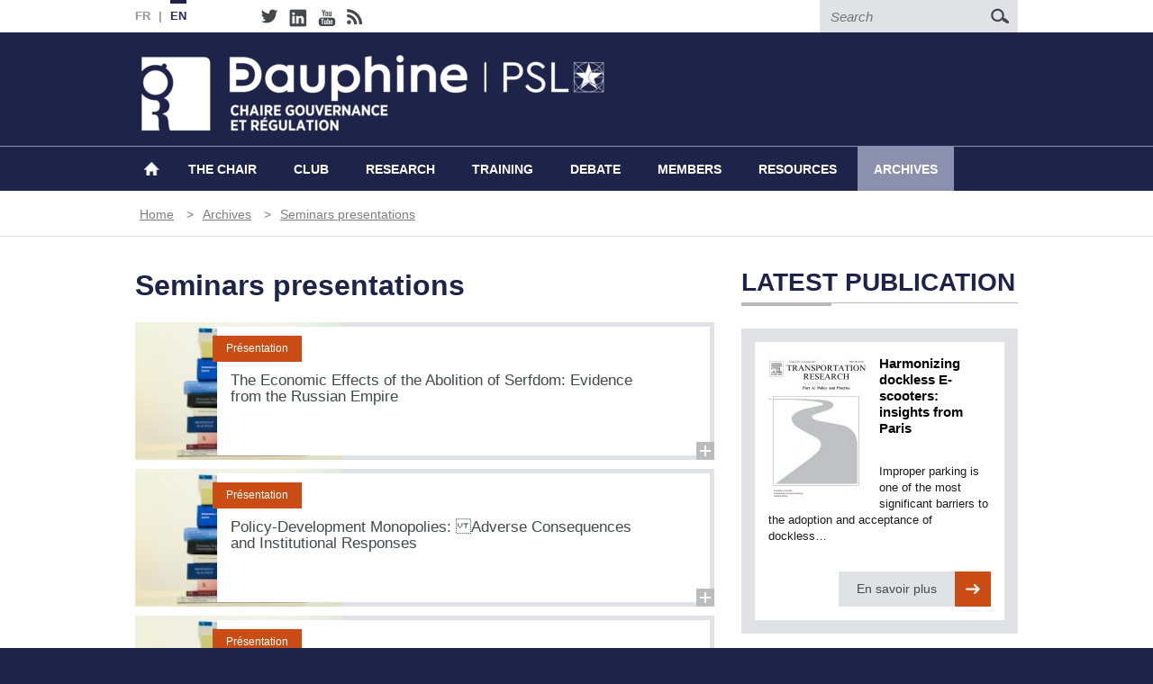

--- FILE ---
content_type: text/html; charset=UTF-8
request_url: https://chairgovreg.fondation-dauphine.fr/en/recherche/presentations
body_size: 7879
content:
<!DOCTYPE html>
<html lang="en" dir="ltr" prefix="content: http://purl.org/rss/1.0/modules/content/  dc: http://purl.org/dc/terms/  foaf: http://xmlns.com/foaf/0.1/  og: http://ogp.me/ns#  rdfs: http://www.w3.org/2000/01/rdf-schema#  schema: http://schema.org/  sioc: http://rdfs.org/sioc/ns#  sioct: http://rdfs.org/sioc/types#  skos: http://www.w3.org/2004/02/skos/core#  xsd: http://www.w3.org/2001/XMLSchema# ">
  <head>
    <meta charset="utf-8" />
<script>(function(i,s,o,g,r,a,m){i["GoogleAnalyticsObject"]=r;i[r]=i[r]||function(){(i[r].q=i[r].q||[]).push(arguments)},i[r].l=1*new Date();a=s.createElement(o),m=s.getElementsByTagName(o)[0];a.async=1;a.src=g;m.parentNode.insertBefore(a,m)})(window,document,"script","https://www.google-analytics.com/analytics.js","ga");ga("create", "UA-71044344-1", {"cookieDomain":"auto"});ga("set", "anonymizeIp", true);ga("send", "pageview");</script>
<meta name="Generator" content="Drupal 8 (https://www.drupal.org)" />
<meta name="MobileOptimized" content="width" />
<meta name="HandheldFriendly" content="true" />
<meta name="viewport" content="width=device-width, initial-scale=1.0" />
<link rel="shortcut icon" href="/themes/chaire/images/favicon.ico" type="image/vnd.microsoft.icon" />

    <title>Seminars presentations | Drupal</title>
    <link rel="stylesheet" media="all" href="/sites/chairgovreg.fondation-dauphine.fr/files/css/css_4IynYhHuPu2Et4aSs_FlkIHqaf2Jet-NnNr6vuB2GZ0.css" />
<link rel="stylesheet" media="all" href="/sites/chairgovreg.fondation-dauphine.fr/files/css/css_Jt2PoMwheKmm4PLIfZ-Eg3XEDS0BVH2LuycJOJcrCuM.css" />

    
<!--[if lte IE 8]>
<script src="/sites/chairgovreg.fondation-dauphine.fr/files/js/js_VtafjXmRvoUgAzqzYTA3Wrjkx9wcWhjP0G4ZnnqRamA.js"></script>
<![endif]-->


    <!-- HTML5 shim and Respond.js for IE8 support of HTML5 elements and media queries -->
    <!-- WARNING: Respond.js doesn't work if you view the page via file:// -->
    <!--[if lt IE 9]>
      <script src="https://oss.maxcdn.com/html5shiv/3.7.2/html5shiv.min.js"></script>
      <script src="https://oss.maxcdn.com/respond/1.4.2/respond.min.js"></script>
    <![endif]-->
  </head>
  <body class="layout-one-sidebar layout-sidebar-second path-recherche">
    <a href="#main-content" class="visually-hidden focusable skip-link">
      Skip to main content
    </a>
    
      <div class="dialog-off-canvas-main-canvas" data-off-canvas-main-canvas>
    <div class="mp-pusher" id="mp-pusher">
  <div id="mp-menu" class="mp-menu">
    
        				<div class="mp-level">
      <ul>
      	<li class="mp-back close-menu" onClick="window.location.reload()">Close <span>x</span></li>
        <li><h2>Chaire Gouvernance &amp; Regulation</h2></li>
                    <li>
              <a href="/en" data-drupal-link-system-path="&lt;front&gt;">Home</a>
                  </li>
                <li>
              <a href="/en/la-chaire-gouvernance-et-regulation" data-drupal-link-system-path="node/1">The Chair</a>
                                                        <div class="mp-level">
                                <a class="mp-back" href="#">&lt; back</a>
                                <h2>Chaire</h2>
      <ul>
                    <li>
              <a href="/en/la-chaire-gouvernance-et-regulation" data-drupal-link-system-path="node/1">About</a>
                  </li>
                <li>
              <a href="/en/la-chaire-gouvernance-et-regulation/gouvernance" data-drupal-link-system-path="node/18">Governance</a>
                  </li>
                <li>
              <a href="/en/la-chaire-gouvernance-et-regulation/piste-de-travail" data-drupal-link-system-path="node/73">Topics</a>
                  </li>
                <li>
              <a href="/en/partenaires" data-drupal-link-system-path="node/11">Members</a>
                  </li>
                <li>
              <a href="/en/la-chaire-gouvernance-et-regulation/alumni" data-drupal-link-system-path="node/1312">Alumni</a>
                  </li>
                <li>
              <a href="/en/la-chaire-gouvernance-et-regulation/nous-soutenir" data-drupal-link-system-path="node/1282">Support us</a>
                  </li>
        </ul>
                            </div><!--mp-level ends-->
  
            </li>
                <li>
              <a href="/en/club" data-drupal-link-system-path="node/5">Club</a>
                                                        <div class="mp-level">
                                <a class="mp-back" href="#">&lt; back</a>
                                <h2>Chaire</h2>
      <ul>
                    <li>
              <a href="/en/club" data-drupal-link-system-path="node/5">About</a>
                  </li>
                <li>
              <a href="/en/club/gouvernance" data-drupal-link-system-path="node/19">Governance</a>
                  </li>
                <li>
              <a href="/en/la-chaire-gouvernance-et-regulation/piste-de-travail" data-drupal-link-system-path="node/73">Topics</a>
                  </li>
                <li>
              <a href="/en/node/1501#club" data-drupal-link-system-path="node/1501">Members</a>
                  </li>
        </ul>
                            </div><!--mp-level ends-->
  
            </li>
                <li>
              <a href="/en/recherche" data-drupal-link-system-path="node/91">Research</a>
                                                        <div class="mp-level">
                                <a class="mp-back" href="#">&lt; back</a>
                                <h2>Chaire</h2>
      <ul>
                    <li>
              <a href="/en/recherche" data-drupal-link-system-path="node/91">About</a>
                  </li>
                <li>
              <a href="/en/recherche/equipe" data-drupal-link-system-path="node/41">Research team</a>
                  </li>
                <li>
              <a href="/en/recherche/membres-academiques" data-drupal-link-system-path="node/3">Academic members</a>
                  </li>
                <li>
              <a href="/en/recherche/evenements" data-drupal-link-system-path="recherche/evenements">Academic events</a>
                  </li>
                <li>
              <a href="/en/recherche/workshops" data-drupal-link-system-path="node/1834">Workshops</a>
                  </li>
                <li>
              <a href="/en/recherche/projets" data-drupal-link-system-path="node/8">Research projects</a>
                  </li>
                <li>
              <a href="/en/recherche/publications" data-drupal-link-system-path="recherche/publications">Publications</a>
                  </li>
                <li>
              <a href="/en/recherche/theses" data-drupal-link-system-path="recherche/theses">Defended theses</a>
                  </li>
                <li>
              <a href="/en/recherche/govregpedia" data-drupal-link-system-path="node/1919">GovReg Pedia</a>
                  </li>
        </ul>
                            </div><!--mp-level ends-->
  
            </li>
                <li>
              <a href="/en/formation" data-drupal-link-system-path="node/92">Training</a>
                                                        <div class="mp-level">
                                <a class="mp-back" href="#">&lt; back</a>
                                <h2>Chaire</h2>
      <ul>
                    <li>
              <a href="/en/formation" data-drupal-link-system-path="node/92">About</a>
                  </li>
                <li>
              <a href="/en/formation/initial-training" data-drupal-link-system-path="node/26">Initial training</a>
                  </li>
                <li>
              <a href="/en/formation/doctoral" data-drupal-link-system-path="node/28">Doctoral/Post-doctoral training</a>
                  </li>
                <li>
              <a href="/en/formation/learn-ioe-institutional-organizational-economics" data-drupal-link-system-path="node/994">Educational platform</a>
                  </li>
                <li>
              <a href="/en/formation/executive" data-drupal-link-system-path="node/1515">Executive training project</a>
                  </li>
        </ul>
                            </div><!--mp-level ends-->
  
            </li>
                <li>
              <a href="/en/debate" data-drupal-link-system-path="node/93">Debate</a>
                                                        <div class="mp-level">
                                <a class="mp-back" href="#">&lt; back</a>
                                <h2>Chaire</h2>
      <ul>
                    <li>
              <a href="/en/debate" data-drupal-link-system-path="node/93">About</a>
                  </li>
                <li>
              <a href="/en/debat/evenements" data-drupal-link-system-path="debat/evenements">Conferences &amp; debates</a>
                  </li>
                <li>
              <a href="/en/debat/syntheses" data-drupal-link-system-path="debat/syntheses">Conference reports</a>
                  </li>
                <li>
              <a href="/en/debat/notes" data-drupal-link-system-path="debat/notes">GovReg Notes</a>
                  </li>
                <li>
              <a href="/en/debat/govreg-briefs" data-drupal-link-system-path="debat/govreg-briefs">GovReg Briefs</a>
                  </li>
                <li>
              <a href="/en/resources/videos" data-drupal-link-system-path="resources/videos">Debate videos</a>
                  </li>
        </ul>
                            </div><!--mp-level ends-->
  
            </li>
                <li>
              <a href="/en/partenaires" data-drupal-link-system-path="node/11">Members</a>
                                                        <div class="mp-level">
                                <a class="mp-back" href="#">&lt; back</a>
                                <h2>Chaire</h2>
      <ul>
                    <li>
              <a href="/en/partenaires" data-drupal-link-system-path="node/11">Chair and Club</a>
                  </li>
                <li>
              <a href="/en/partenaires/reseaux" data-drupal-link-system-path="node/12">Our network</a>
                  </li>
                <li>
              <a href="/en/node/1284" data-drupal-link-system-path="node/1284">Digital Governance Challenge</a>
                  </li>
        </ul>
                            </div><!--mp-level ends-->
  
            </li>
                <li>
              <a href="/en/resources/videos" data-drupal-link-system-path="resources/videos">Resources</a>
                                                        <div class="mp-level">
                                <a class="mp-back" href="#">&lt; back</a>
                                <h2>Chaire</h2>
      <ul>
                    <li>
              <a href="/en/resources/videos" data-drupal-link-system-path="resources/videos">Videos</a>
                  </li>
                <li>
              <a href="/en/resources/presse" data-drupal-link-system-path="node/187">In the media</a>
                  </li>
        </ul>
                            </div><!--mp-level ends-->
  
            </li>
                <li>
              <a href="/en/archives" data-drupal-link-system-path="node/1514">Archives</a>
                                                        <div class="mp-level">
                                <a class="mp-back" href="#">&lt; back</a>
                                <h2>Chaire</h2>
      <ul>
                    <li>
              <a href="/en/archives" data-drupal-link-system-path="node/1514">Archives</a>
                  </li>
                <li>
              <a href="/en/newsletter" data-drupal-link-system-path="node/1320">Newsletters</a>
                  </li>
                <li>
              <a href="/en/node/27" data-drupal-link-system-path="node/27">Executive education</a>
                  </li>
                <li>
              <a href="/en/recherche/presentations" data-drupal-link-system-path="recherche/presentations" class="is-active">Seminars presentations</a>
                  </li>
                <li>
              <a href="/en/debat/presentations" data-drupal-link-system-path="debat/presentations">Debates presentations</a>
                  </li>
                <li>
              <a href="/en/node/1553" data-drupal-link-system-path="node/1553">Activity reports</a>
                  </li>
                <li>
              <a href="/en/node/1520" data-drupal-link-system-path="node/1520">Videos</a>
                  </li>
        </ul>
                            </div><!--mp-level ends-->
  
            </li>
        </ul>
                            </div><!--mp-level ends-->
  


  </div><!--mp-menu ends-->
  <section class="toparea">
  	<div class="container-fluid clearfix">
              <div class="lang">
          <ul class="links"><li hreflang="fr" data-drupal-link-system-path="recherche/presentations" class="fr"><a href="/fr/recherche/presentations" class="language-link" hreflang="fr" data-drupal-link-system-path="recherche/presentations">FR</a></li><li hreflang="en" data-drupal-link-system-path="recherche/presentations" class="en is-active"><a href="/en/recherche/presentations" class="language-link active is-active" hreflang="en" data-drupal-link-system-path="recherche/presentations">EN</a></li></ul>


        </div>
                    <div class="social">
          <div id="block-sociallinks" class="block block-block-content block-block-content73b0ff46-3f7a-470e-b800-0cd1b1c1541e">
  
    
      <div class="content">
      
            <div class="field field--name-body field--type-text-with-summary field--label-hidden field__item"><ul>
	<li><a href="https://twitter.com/Chaire_GovReg"><img alt="Follow us" data-entity-type="" data-entity-uuid="" src="/themes/chaire/images/twitter.jpg" /></a></li>
	<li><a href="https://www.linkedin.com/showcase/11246216/"><img alt="Follow us" data-entity-type="" data-entity-uuid="" src="/themes/chaire/images/linkedin.jpg" /></a></li>
	<li><a href="https://www.youtube.com/channel/UCTHQJV6v1sgXf1PIMG6V8rA"><img alt="Follow us" data-entity-type="" data-entity-uuid="" src="/themes/chaire/images/youtube.jpg" /></a></li>
	<li><a href="/rss.xml"><img alt="Follow us" data-entity-type="" data-entity-uuid="" src="/themes/chaire/images/rss.jpg" /></a></li>
</ul>
</div>
      
    </div>
  </div>


        </div>
                    <form action="/en/search/node" method="get" id="search-block-form" accept-charset="UTF-8" class="search-form search-block-form">
  <div class="js-form-item form-item js-form-type-search form-item-keys js-form-item-keys form-no-label">
      <label for="edit-keys" class="visually-hidden">Search</label>
        <input title="Enter the terms you wish to search for." placeholder="Search" data-drupal-selector="edit-keys" type="search" id="edit-keys" name="keys" value="" size="15" maxlength="128" class="form-search" />

        </div>
<div data-drupal-selector="edit-actions" class="form-actions js-form-wrapper form-wrapper" id="edit-actions"><input class="search-form__submit button js-form-submit form-submit" data-drupal-selector="edit-submit" type="submit" id="edit-submit" value="Search" />
</div>

</form>



          </div><!--container-fluid ends-->
  </section><!--toparea ends-->
  
  <section class="header-outer">
  	<header class="container-fluid">
      	<figure><div id="block-chaire-branding" class="clearfix site-branding block block-system block-system-branding-block">
  
    
        <a href="/en" title="Home" rel="home" class="site-branding__logo">
      <img src="/sites/chairgovreg.fondation-dauphine.fr/files/chaire-gouvernance-fond-blanc-.png" alt="Home" />
    </a>
    </div>

</figure>
        <!-- <figure class="pull-right"><a href="http://www.dauphine.fr" target="_blank"><img src="/themes/chaire/images/dauphine.png" alt="Dauphine"></a></figure>-->
      </header><!--container-fluid ends-->
  </section><!--header-outer ends-->
  
  <section class="nav-outer">
  	<nav class="container-fluid clearfix">
      <div id="mobile-nav"><a href="#1" id="trigger"><img src="/themes/chaire/images/mobile-nav.png" alt="Menu"></a></div>
      
              <ul class="clearfix menu nav">
                    <li>
                        <a href="/en" data-drupal-link-system-path="&lt;front&gt;">Home</a>
                          </li>
                <li class="dropdown">
                        <a href="/en/la-chaire-gouvernance-et-regulation" data-drupal-link-system-path="node/1">The Chair</a>
                                          <ul class="dropdown-menu">
                    <li>
                        <a href="/en/la-chaire-gouvernance-et-regulation" data-drupal-link-system-path="node/1">About</a>
                          </li>
                <li>
                        <a href="/en/la-chaire-gouvernance-et-regulation/gouvernance" data-drupal-link-system-path="node/18">Governance</a>
                          </li>
                <li>
                        <a href="/en/la-chaire-gouvernance-et-regulation/piste-de-travail" data-drupal-link-system-path="node/73">Topics</a>
                          </li>
                <li>
                        <a href="/en/partenaires" data-drupal-link-system-path="node/11">Members</a>
                          </li>
                <li>
                        <a href="/en/la-chaire-gouvernance-et-regulation/alumni" data-drupal-link-system-path="node/1312">Alumni</a>
                          </li>
                <li>
                        <a href="/en/la-chaire-gouvernance-et-regulation/nous-soutenir" data-drupal-link-system-path="node/1282">Support us</a>
                          </li>
        </ul>
  
            </li>
                <li class="dropdown">
                        <a href="/en/club" data-drupal-link-system-path="node/5">Club</a>
                                          <ul class="dropdown-menu">
                    <li>
                        <a href="/en/club" data-drupal-link-system-path="node/5">About</a>
                          </li>
                <li>
                        <a href="/en/club/gouvernance" data-drupal-link-system-path="node/19">Governance</a>
                          </li>
                <li>
                        <a href="/en/la-chaire-gouvernance-et-regulation/piste-de-travail" data-drupal-link-system-path="node/73">Topics</a>
                          </li>
                <li>
                        <a href="/en/node/1501#club" data-drupal-link-system-path="node/1501">Members</a>
                          </li>
        </ul>
  
            </li>
                <li class="dropdown">
                        <a href="/en/recherche" data-drupal-link-system-path="node/91">Research</a>
                                          <ul class="dropdown-menu">
                    <li>
                        <a href="/en/recherche" data-drupal-link-system-path="node/91">About</a>
                          </li>
                <li>
                        <a href="/en/recherche/equipe" data-drupal-link-system-path="node/41">Research team</a>
                          </li>
                <li>
                        <a href="/en/recherche/membres-academiques" data-drupal-link-system-path="node/3">Academic members</a>
                          </li>
                <li>
                        <a href="/en/recherche/evenements" data-drupal-link-system-path="recherche/evenements">Academic events</a>
                          </li>
                <li>
                        <a href="/en/recherche/workshops" data-drupal-link-system-path="node/1834">Workshops</a>
                          </li>
                <li>
                        <a href="/en/recherche/projets" data-drupal-link-system-path="node/8">Research projects</a>
                          </li>
                <li>
                        <a href="/en/recherche/publications" data-drupal-link-system-path="recherche/publications">Publications</a>
                          </li>
                <li>
                        <a href="/en/recherche/theses" data-drupal-link-system-path="recherche/theses">Defended theses</a>
                          </li>
                <li>
                        <a href="/en/recherche/govregpedia" data-drupal-link-system-path="node/1919">GovReg Pedia</a>
                          </li>
        </ul>
  
            </li>
                <li class="dropdown">
                        <a href="/en/formation" data-drupal-link-system-path="node/92">Training</a>
                                          <ul class="dropdown-menu">
                    <li>
                        <a href="/en/formation" data-drupal-link-system-path="node/92">About</a>
                          </li>
                <li>
                        <a href="/en/formation/initial-training" data-drupal-link-system-path="node/26">Initial training</a>
                          </li>
                <li>
                        <a href="/en/formation/doctoral" data-drupal-link-system-path="node/28">Doctoral/Post-doctoral training</a>
                          </li>
                <li>
                        <a href="/en/formation/learn-ioe-institutional-organizational-economics" data-drupal-link-system-path="node/994">Educational platform</a>
                          </li>
                <li>
                        <a href="/en/formation/executive" data-drupal-link-system-path="node/1515">Executive training project</a>
                          </li>
        </ul>
  
            </li>
                <li class="dropdown">
                        <a href="/en/debate" data-drupal-link-system-path="node/93">Debate</a>
                                          <ul class="dropdown-menu">
                    <li>
                        <a href="/en/debate" data-drupal-link-system-path="node/93">About</a>
                          </li>
                <li>
                        <a href="/en/debat/evenements" data-drupal-link-system-path="debat/evenements">Conferences &amp; debates</a>
                          </li>
                <li>
                        <a href="/en/debat/syntheses" data-drupal-link-system-path="debat/syntheses">Conference reports</a>
                          </li>
                <li>
                        <a href="/en/debat/notes" data-drupal-link-system-path="debat/notes">GovReg Notes</a>
                          </li>
                <li>
                        <a href="/en/debat/govreg-briefs" data-drupal-link-system-path="debat/govreg-briefs">GovReg Briefs</a>
                          </li>
                <li>
                        <a href="/en/resources/videos" data-drupal-link-system-path="resources/videos">Debate videos</a>
                          </li>
        </ul>
  
            </li>
                <li class="dropdown">
                        <a href="/en/partenaires" data-drupal-link-system-path="node/11">Members</a>
                                          <ul class="dropdown-menu">
                    <li>
                        <a href="/en/partenaires" data-drupal-link-system-path="node/11">Chair and Club</a>
                          </li>
                <li>
                        <a href="/en/partenaires/reseaux" data-drupal-link-system-path="node/12">Our network</a>
                          </li>
                <li>
                        <a href="/en/node/1284" data-drupal-link-system-path="node/1284">Digital Governance Challenge</a>
                          </li>
        </ul>
  
            </li>
                <li class="dropdown">
                        <a href="/en/resources/videos" data-drupal-link-system-path="resources/videos">Resources</a>
                                          <ul class="dropdown-menu">
                    <li>
                        <a href="/en/resources/videos" data-drupal-link-system-path="resources/videos">Videos</a>
                          </li>
                <li>
                        <a href="/en/resources/presse" data-drupal-link-system-path="node/187">In the media</a>
                          </li>
        </ul>
  
            </li>
                <li class="dropdown menu-item--active-trail">
                        <a href="/en/archives" data-drupal-link-system-path="node/1514">Archives</a>
                                          <ul class="dropdown-menu">
                    <li>
                        <a href="/en/archives" data-drupal-link-system-path="node/1514">Archives</a>
                          </li>
                <li>
                        <a href="/en/newsletter" data-drupal-link-system-path="node/1320">Newsletters</a>
                          </li>
                <li>
                        <a href="/en/node/27" data-drupal-link-system-path="node/27">Executive education</a>
                          </li>
                <li>
                        <a href="/en/recherche/presentations" data-drupal-link-system-path="recherche/presentations" class="is-active">Seminars presentations</a>
                          </li>
                <li>
                        <a href="/en/debat/presentations" data-drupal-link-system-path="debat/presentations">Debates presentations</a>
                          </li>
                <li>
                        <a href="/en/node/1553" data-drupal-link-system-path="node/1553">Activity reports</a>
                          </li>
                <li>
                        <a href="/en/node/1520" data-drupal-link-system-path="node/1520">Videos</a>
                          </li>
        </ul>
  
            </li>
        </ul>
  


    </nav>
  </section><!--nav-outer ends-->
  
    <section class="breadcrumb-outer">
  	<div class="container-fluid">
      <div id="block-chaire-breadcrumbs" class="block block-system block-system-breadcrumb-block">
  
    
      <div class="content">
          <h2 class="visually-hidden">Breadcrumb</h2>
    <ul>
          <li>
                  <a href="/en">Home</a>
              </li>
          <li>
                  <a href="/en/archives">Archives</a>
              </li>
          <li>
                  <a href="/en/recherche/presentations">Seminars presentations</a>
              </li>
        </ul>

    </div>
  </div>


    </div><!--container-fluid ends-->
  </section><!--breadcrumb-outer ends-->
    
  <section class="inner-content">
          <div class="highlighted container-fluid">
      	<div class="row">
          <aside class="layout-container section clearfix" role="complementary">
            <div data-drupal-messages-fallback class="hidden"></div>


          </aside>
        </div>
      </div>
      	<div class="container-fluid">
    	<div class="row">
       	<div class="leftcol col-sm-8">
          <a id="main-content" tabindex="-1"></a>
          <div id="block-chaire-page-title" class="block block-core block-page-title-block">
  
    
      <div class="content">
      
  <h1 class="page-title">Seminars presentations</h1>


    </div>
  </div>
<div id="block-chaire-content" class="block block-system block-system-main-block">
  
    
      <div class="content">
      <div class="views-element-container"><div class="publications-view js-view-dom-id-93b0a6e336cd49beca08c515fb97a2e2c215b9a20045016ccc035eb7a6d84eed">
  
  
  

  
  
  

      <div class="views-row"><div class="lst-item">
    <img src="/sites/chairgovreg.fondation-dauphine.fr/files/styles/list_image/public/images/Image%20bloc%20recherche%20FINAL-_3.jpg?itok=d7mbUXyp" width="225" height="150" alt="Recherche" typeof="Image" />



  <div class="lst-info">
    <span class="lst-category">Présentation</span>
    <h3>The Economic Effects of the Abolition of Serfdom: Evidence from the Russian Empire</h3>
  </div>
  <a href="/en/publication/282/economic-effects-abolition-serfdom-evidence-russian-empire" title="The Economic Effects of the Abolition of Serfdom: Evidence from the Russian Empire" hreflang="en">Lire la suite...</a>
</div></div>
    <div class="views-row"><div class="lst-item">
    <img src="/sites/chairgovreg.fondation-dauphine.fr/files/styles/list_image/public/images/Image%20bloc%20recherche%20FINAL-.jpg?itok=6cP_PwN6" width="225" height="150" alt="Recherche" typeof="Image" />



  <div class="lst-info">
    <span class="lst-category">Présentation</span>
    <h3>Policy-Development Monopolies: Adverse Consequences and Institutional Responses</h3>
  </div>
  <a href="/en/publication/266/policy-development-monopolies-adverse-consequences-and-institutional-responses" title="Policy-Development Monopolies: Adverse Consequences and Institutional Responses" hreflang="en">Lire la suite...</a>
</div></div>
    <div class="views-row"><div class="lst-item">
    <img src="/sites/chairgovreg.fondation-dauphine.fr/files/styles/list_image/public/images/Image%20bloc%20recherche%20FINAL_7.JPG?itok=jCyGLF3Z" width="225" height="150" alt="Recherche" typeof="Image" />



  <div class="lst-info">
    <span class="lst-category">Présentation</span>
    <h3>Political Contestability and Contract Rigidity An Analysis of Procurement Contracts</h3>
  </div>
  <a href="/en/node/198" title="Political Contestability and Contract Rigidity An Analysis of Procurement Contracts" hreflang="en">Lire la suite...</a>
</div></div>
    <div class="views-row"><div class="lst-item">
    <img src="/sites/chairgovreg.fondation-dauphine.fr/files/styles/list_image/public/images/Image%20bloc%20recherche%20FINAL_6.JPG?itok=NT0wjp3r" width="225" height="150" alt="Recherche" typeof="Image" />



  <div class="lst-info">
    <span class="lst-category">Présentation</span>
    <h3>Fixed and mobile telephony: Substitution and Integration</h3>
  </div>
  <a href="/en/node/196" title="Fixed and mobile telephony: Substitution and Integration" hreflang="en">Lire la suite...</a>
</div></div>
    <div class="views-row"><div class="lst-item">
    <img src="/sites/chairgovreg.fondation-dauphine.fr/files/styles/list_image/public/images/Image%20bloc%20recherche%20FINAL_5.JPG?itok=ua3qa15V" width="225" height="150" alt="recherche" typeof="Image" />



  <div class="lst-info">
    <span class="lst-category">Présentation</span>
    <h3>Assessing the Implementation of the Market Stability Reserve</h3>
  </div>
  <a href="/en/node/194" title="Assessing the Implementation of the Market Stability Reserve" hreflang="en">Lire la suite...</a>
</div></div>
    <div class="views-row"><div class="lst-item">
    <img src="/sites/chairgovreg.fondation-dauphine.fr/files/styles/list_image/public/images/Image%20bloc%20recherche%20FINAL_3.JPG?itok=zUPU5zTj" width="225" height="150" alt="recherche" typeof="Image" />



  <div class="lst-info">
    <span class="lst-category">Présentation</span>
    <h3>Behavioral Regulatory Agencies</h3>
  </div>
  <a href="/en/publication/129/behavioral-regulatory-agencies" title="Behavioral Regulatory Agencies" hreflang="en">Lire la suite...</a>
</div></div>
    <div class="views-row"><div class="lst-item">
    <img src="/sites/chairgovreg.fondation-dauphine.fr/files/styles/list_image/public/images/Image%20bloc%20recherche%20FINAL_2.JPG?itok=fBXk9yqJ" width="225" height="150" alt="recherche" typeof="Image" />



  <div class="lst-info">
    <span class="lst-category">Présentation</span>
    <h3>Exclusive contracts with costly rent extraction</h3>
  </div>
  <a href="/en/publication/125/exclusive-contracts-costly-rent-extraction" title="Exclusive contracts with costly rent extraction" hreflang="en">Lire la suite...</a>
</div></div>
    <div class="views-row"><div class="lst-item">
    <img src="/sites/chairgovreg.fondation-dauphine.fr/files/styles/list_image/public/images/Image%20bloc%20recherche%20FINAL_0.JPG?itok=7lZVZ9En" width="225" height="150" alt="Recherche" typeof="Image" />



  <div class="lst-info">
    <span class="lst-category">Présentation</span>
    <h3>Legal efficiency and consistency: a comparative analysis</h3>
  </div>
  <a href="/en/publication/99/legal-efficiency-and-consistency-comparative-analysis" title="Legal efficiency and consistency: a comparative analysis" hreflang="en">Lire la suite...</a>
</div></div>

    

  
  

  
  
</div>
</div>

    </div>
  </div>


        </div><!--content_column_attributes ends-->
              
                  <aside class="col-sm-4 rightcol">
            <div class="views-element-container block block-views block-views-blockfront-blocks-block-24" id="block-views-block-front-blocks-block-24">
  
      <h4>Latest publication</h4>
    <hr />
    
      <div class="content">
      <div><div class="js-view-dom-id-fcc1445b4dc0d1c4250f8157f57d4e3fda89d282748c881479c1f8c1eb641c00">
  
  
  

  
  
  

      <div><div class="box publication-box clearfix">
    <a href="/node/1913">
        <figure>  <img src="/sites/chairgovreg.fondation-dauphine.fr/files/styles/sidebar_half_width/public/images/Transportation%20research.jpg?itok=V4jyMS0V" width="108" height="160" alt="image illustrative" typeof="Image" />


</figure>
        <div class="box-content clearfix">
            <p class="title">Harmonizing dockless E-scooters: insights from Paris</p>
            <p>Improper parking is one of the most significant barriers to the adoption and acceptance of dockless…</p>
            <span class="box-btn pull-right">En savoir plus</span>
        </div>
    </a>
</div></div>

    

  
  

  
  
</div>
</div>

    </div>
  </div>


          </aside>
              </div><!--row ends-->
    </div><!--container-fluid ends-->
  </section><!--inner-content ends-->
  
  
      <section class="bottom-area">
    	<div class="container-fluid">
      	<div class="row">
        	<div class="col-sm-4">
            <div class="views-element-container block block-views block-views-blockfront-blocks-block-13" id="block-views-block-front-blocks-communautes">
  
      <h4>Notre réseau</h4>
    <hr />
    
      <div class="content">
      <div><div class="js-view-dom-id-8ffb655459062ca49e33fd7bd9b91974199e6ba3905aa0225a003f89c76d3505">
  
  
  

  
  
  

      <div><p>Nos communautés</p>

<ul>
	<li><img alt="" data-entity-type="file" data-entity-uuid="31879874-8375-4e6d-ad82-fb1b859594d6" height="40" src="/sites/chairgovreg.fondation-dauphine.fr/files/attachments/LOGO-PSL.png" width="97" /></li>
	<li><img alt="Dauphine 300.png" data-entity-type="" data-entity-uuid="" height="39" src="/sites/chairgovreg.fondation-dauphine.fr/files/communs/Logo%20partenaires/R%C3%A9seaux/Dauphine%20300.png" width="293" /></li>
	<li><img alt="Fondation 300.png" data-entity-type="" data-entity-uuid="" height="40" src="/sites/chairgovreg.fondation-dauphine.fr/files/communs/Logo%20partenaires/R%C3%A9seaux/Fondation%20300.png" width="184" /></li>
	<li><img alt="" data-entity-type="file" data-entity-uuid="9f3004ea-2e0f-44db-a0ca-f86cd0f29989" height="50" src="/sites/chairgovreg.fondation-dauphine.fr/files/attachments/logo%20acss_sansfond_0.png" width="147" /></li>
	<li><img alt="" data-entity-type="file" data-entity-uuid="af323926-9fae-4bec-a1bd-2661eb34231c" height="37" src="/sites/chairgovreg.fondation-dauphine.fr/files/attachments/PRAIRIE.png" width="124" /></li>
</ul>

<p>Nos partenaires scientifiques réguliers</p>

<ul>
	<li><img alt="" data-entity-type="file" data-entity-uuid="88b740cd-4c68-451b-aeab-7b16a0b83bc1" height="38" src="/sites/chairgovreg.fondation-dauphine.fr/files/attachments/Florence%20School.png" width="141" /></li>
	<li><img alt="" data-entity-type="file" data-entity-uuid="b2132165-631b-495e-bb8d-89d8cefbf2ae" height="71" src="/sites/chairgovreg.fondation-dauphine.fr/files/attachments/GW%20University.png" width="71" /></li>
	<li><img alt="" data-entity-type="file" data-entity-uuid="26eaf293-db57-4d1b-8747-4fc1598ad714" height="67" src="/sites/chairgovreg.fondation-dauphine.fr/files/attachments/Chaire%20EPPP.png" width="67" /></li>
</ul>

<p>Nos réseaux scientifiques internationaux</p>

<ul>
	<li><img alt="" data-entity-type="file" data-entity-uuid="31862bbf-a352-48a1-a645-b1b6fe3a7305" height="37" src="/sites/chairgovreg.fondation-dauphine.fr/files/inline-images/ioea_logo.png" width="116" /></li>
	<li><img alt="" data-entity-type="file" data-entity-uuid="98a45698-a94a-468b-ab4f-522c1207a564" height="39" src="/sites/chairgovreg.fondation-dauphine.fr/files/attachments/SIOE.png" width="111" /></li>
</ul>

<p> </p>

<p>Organisations internationales</p>

<ul>
	<li><img alt="" data-entity-type="file" data-entity-uuid="03772956-e96b-49da-a108-646fd87d0f8a" height="38" src="/sites/chairgovreg.fondation-dauphine.fr/files/attachments/oecd_logo.png" width="124" /></li>
	<li><img alt="" data-entity-type="file" data-entity-uuid="4da5f5e9-491c-4827-8e86-bdaa6ef49ba2" height="80" src="/sites/chairgovreg.fondation-dauphine.fr/files/attachments/Commission%20Europe%CC%81enne.png" width="116" /></li>
</ul>
</div>

    

  
  

  
  
</div>
</div>

    </div>
  </div>


          </div><!--col-sm-4 ends-->
          <div class="col-sm-8">
            <div class="views-element-container block block-views block-views-blockfront-blocks-block-12" id="block-views-block-front-blocks-partenaires">
  
      <h4>Nos partenaires</h4>
    <hr />
    
      <div class="content">
      <div><div class="js-view-dom-id-c12a51cec4b4643ffd4ad78b45c4f747b99a6da9ae79e37d436650000fcc1695">
  
  
  

  
  
  

      <div><h4>Les entreprises</h4>

<ul>
	<li><img alt="ASFA_Log_CRVB_0.png" data-entity-type="" data-entity-uuid="" height="58" src="/sites/chairgovreg.fondation-dauphine.fr/files/communs/Logo%20partenaires/M%C3%A9c%C3%A8nes/ASFA_Log_CRVB_0.png" width="100" /></li>
	<li><img alt="" data-entity-type="file" data-entity-uuid="b4a01e9d-a881-4680-912a-db3bab0e90b0" height="42" src="/sites/chairgovreg.fondation-dauphine.fr/files/communs/Logo%20partenaires/M%C3%A9c%C3%A8nes/ENEDIS_logo_0.png" width="133" /></li>
	<li><img alt="logo_GROUPE_ADP_cmjn_0.png" data-entity-type="" data-entity-uuid="" height="63" src="/sites/chairgovreg.fondation-dauphine.fr/files/communs/Logo%20partenaires/M%C3%A9c%C3%A8nes/logo_GROUPE_ADP_cmjn_0.png" width="74" /></li>
	<li><img alt="RTE_logo+signD_CMJN_CS4 - Copie_0.png" data-entity-type="" data-entity-uuid="" src="/sites/chairgovreg.fondation-dauphine.fr/files/communs/Logo%20partenaires/M%C3%A9c%C3%A8nes/RTE_logo%2BsignD_CMJN_CS4%20-%20Copie_0.png" style="width:54px;height:53px;" /></li>
	<li><img alt="Le+logotype_0_0.png" data-entity-type="" data-entity-uuid="" src="/sites/chairgovreg.fondation-dauphine.fr/files/communs/Logo%20partenaires/M%C3%A9c%C3%A8nes/Le%2Blogotype_0_0.png" style="width:101px;height:53px;" /></li>
</ul>

<p> </p>

<h4>Les institutions publiques</h4>

<ul>
	<li><img alt="" data-entity-type="file" data-entity-uuid="3dc10684-e4ab-4e3c-a645-99afb0746bb7" height="56" src="/sites/chairgovreg.fondation-dauphine.fr/files/logos/IGEDD_logo.png" width="171" /></li>
	<li><img alt="logo_conseil_2009_fr_gris_0.png" data-entity-type="" data-entity-uuid="" height="63" src="/sites/chairgovreg.fondation-dauphine.fr/files/communs/Logo%20partenaires/Part.%20institutionnels/logo_conseil_2009_fr_gris_0.png" width="82" /></li>
	<li><img alt="Logo_CGE-01_0_0.png" data-entity-type="" data-entity-uuid="" src="/sites/chairgovreg.fondation-dauphine.fr/files/communs/Logo%20partenaires/Part.%20institutionnels/Logo_CGE-01_0_0.png" style="width:99px;height:55px;" /></li>
	<li><img alt="Cour des Comptes_0_0.png" data-entity-type="" data-entity-uuid="" src="/sites/chairgovreg.fondation-dauphine.fr/files/communs/Logo%20partenaires/Part.%20institutionnels/Cour%20des%20Comptes_0_0.png" style="width:144px;height:45px;" /></li>
</ul>

<p> </p>

<h4>Les experts</h4>

<ul>
	<li><img alt="" data-entity-type="file" data-entity-uuid="d915684d-b3ab-451a-84c7-8d0b5587d6ea" src="/sites/chairgovreg.fondation-dauphine.fr/files/images/logo_bona_fide.svg" width="90" /></li>
	<li><img alt="" data-entity-type="file" data-entity-uuid="d280f841-6cdf-4d80-86c0-74ff7d9791c6" height="74" src="/sites/chairgovreg.fondation-dauphine.fr/files/inline-images/HL_Logo_P382%20%288%29.png" width="74" /></li>
	<li><img alt="" data-entity-type="file" data-entity-uuid="d6cd3f22-bef8-45e9-b412-f5e709642fbf" height="39" src="/sites/chairgovreg.fondation-dauphine.fr/files/attachments/frontier_logo.png" width="110" /></li>
	<li><img alt="" data-entity-type="file" data-entity-uuid="8f1ca7cb-b7dc-4185-9475-0aed6cb39cb5" height="34" src="/sites/chairgovreg.fondation-dauphine.fr/files/attachments/LOGO.png" width="107" /></li>
</ul>

<p> </p>

<h4>Les membres du Club des régulateurs</h4>

<ul>
	<li><img alt="ACPR" data-entity-type="" data-entity-uuid="" height="70" src="/sites/chairgovreg.fondation-dauphine.fr/files/communs/Logo%20partenaires/M%C3%A9c%C3%A8nes/ACPR_0.png" width="79" /></li>
	<li><img alt="ANJ" data-entity-type="file" data-entity-uuid="d2514d71-c1d3-492a-99bd-defc1777da44" height="56" src="/sites/chairgovreg.fondation-dauphine.fr/files/images/logo_ANJ.png" width="95" /></li>
	<li><img alt="ANSSI" data-entity-type="file" data-entity-uuid="0c54396a-96a5-4259-a5c0-6c9b2d17f458" height="70" src="/sites/chairgovreg.fondation-dauphine.fr/files/logos/logo_anssi_sans_fond.png" width="145" /></li>
	<li><img alt="ARCEP new-court_2.png" data-entity-type="" data-entity-uuid="" src="/sites/chairgovreg.fondation-dauphine.fr/files/communs/Logo%20partenaires/Part.%20Club/ARCEP%20new-court_2.png" style="width:110px;height:39px;" /></li>
	<li><img alt="" data-entity-type="file" data-entity-uuid="85f914bb-ba03-481f-834c-63f2505639d4" height="51" src="/sites/chairgovreg.fondation-dauphine.fr/files/logos/logo_arcom.png" width="183" /></li>
	<li><img alt="logo_ART_cmjn.png" data-entity-type="" data-entity-uuid="" height="70" src="/sites/chairgovreg.fondation-dauphine.fr/files/communs/Logo%20partenaires/Part.%20Club/logo_ART_cmjn.png" width="180" /></li>
	<li><img alt="" data-entity-type="file" data-entity-uuid="01db8a71-b902-4feb-b9ec-5bb52efd7734" height="41" src="/sites/chairgovreg.fondation-dauphine.fr/files/inline-images/logo_cre-sansfond.png" width="205" /></li>
	<li><img alt="Logo DGAC_quadri_0.png" data-entity-type="" data-entity-uuid="" height="53" src="/sites/chairgovreg.fondation-dauphine.fr/files/communs/Logo%20partenaires/Part.%20Club/Logo%20DGAC_quadri_0.png" width="53" /></li>
</ul>

<p> </p>
</div>

    

  
  

  
  
</div>
</div>

    </div>
  </div>


          </div><!--col-sm-8 ends-->
        </div><!--row ends-->
      </div><!--container-fluid ends-->
    </section><!--bottom-area ends-->
    
      <section class="footer-outer">
      <footer class="container-fluid">
      	<div class="row">
          <div class="col-sm-3 social2">
            <div id="block-sociallinksfooter" class="block block-block-content block-block-content9d98ed36-61eb-434b-b408-8f941c7246a6">
  
    
      <div class="content">
      
            <div class="field field--name-body field--type-text-with-summary field--label-hidden field__item"><ul>
	<li><a href="https://twitter.com/Chaire_GovReg"><img alt="Follow us" data-entity-type="" data-entity-uuid="" src="/themes/chaire/images/twitter2.jpg" /></a></li>
	<li><a href="https://www.linkedin.com/showcase/11246216/"><img alt="Follow us" data-entity-type="" data-entity-uuid="" src="/themes/chaire/images/linkedin2.jpg" /></a></li>
	<li><a href="https://www.youtube.com/channel/UCTHQJV6v1sgXf1PIMG6V8rA"><img alt="Follow us" data-entity-type="" data-entity-uuid="" src="/themes/chaire/images/youtube2.jpg" /></a></li>
	<li><a href="/rss.xml"><img alt="Follow us" data-entity-type="" data-entity-uuid="" src="/themes/chaire/images/rss2.jpg" /></a></li>
</ul>
</div>
      
    </div>
  </div>


          </div><!--social2 ends-->
          <aside class="col-sm-9">
            <div id="block-footercontacts" class="block block-block-content block-block-content600ddc74-ca94-40f9-b500-0abff4b99b4b">
  
    
      <div class="content">
      
            <div class="field field--name-body field--type-text-with-summary field--label-hidden field__item"><ul>
	<li>Place du Maréchal de Lattre de Tassigny - 75775 PARIS Cedex 16<em>|</em></li>
	<li>+33 (0) 1 44 05 49 31<em>|</em></li>
	<li>Fax: +33 (0) 1 44 05 47 56</li>
</ul>
</div>
      
    </div>
  </div>
<nav role="navigation" aria-labelledby="block-chaire-footer-menu" id="block-chaire-footer">
            
  <h2 class="visually-hidden" id="block-chaire-footer-menu">Footer menu</h2>
  

        
              <ul class="clearfix menu">
                    <li class="menu-item">
        <a href="/en" data-drupal-link-system-path="&lt;front&gt;">© 2019 Fondation Paris-Dauphine</a>
              </li>
                <li class="menu-item">
        <a href="mailto:chairegovreg@dauphine.psl.eu" title="Contact">Contact</a>
              </li>
                <li class="menu-item">
        <a href="/en/node/16" data-drupal-link-system-path="node/16">Mentions légales</a>
              </li>
                <li class="menu-item">
        <a href="/en/node/17" data-drupal-link-system-path="node/17">Crédits</a>
              </li>
                <li class="menu-item">
        <a href="/en/user/login" data-drupal-link-system-path="user/login">Connexion</a>
              </li>
        </ul>
  


  </nav>


          </aside>
        </div><!--row ends-->
      </footer>
    </section><!--footer-outer ends-->
  </div><!--mp-pusher ends-->

  </div>

    
    <script type="application/json" data-drupal-selector="drupal-settings-json">{"path":{"baseUrl":"\/","scriptPath":null,"pathPrefix":"en\/","currentPath":"recherche\/presentations","currentPathIsAdmin":false,"isFront":false,"currentLanguage":"en"},"pluralDelimiter":"\u0003","suppressDeprecationErrors":true,"ajaxPageState":{"libraries":"calendar\/calendar.theme,chaire\/global-styling,core\/html5shiv,custom_chaire\/custom_chaire.css,fitvids\/fitvids,fitvids\/init,google_analytics\/google_analytics,system\/base,views\/views.module","theme":"chaire","theme_token":null},"ajaxTrustedUrl":{"\/en\/search\/node":true},"fitvids":{"selectors":".node","custom_vendors":"","ignore_selectors":""},"google_analytics":{"trackOutbound":true,"trackMailto":true,"trackDownload":true,"trackDownloadExtensions":"7z|aac|arc|arj|asf|asx|avi|bin|csv|doc(x|m)?|dot(x|m)?|exe|flv|gif|gz|gzip|hqx|jar|jpe?g|js|mp(2|3|4|e?g)|mov(ie)?|msi|msp|pdf|phps|png|ppt(x|m)?|pot(x|m)?|pps(x|m)?|ppam|sld(x|m)?|thmx|qtm?|ra(m|r)?|sea|sit|tar|tgz|torrent|txt|wav|wma|wmv|wpd|xls(x|m|b)?|xlt(x|m)|xlam|xml|z|zip"},"user":{"uid":0,"permissionsHash":"d0caf81599f29660a0b74d4b914e0058e943f867e9596df851cc7d7a03065255"}}</script>
<script src="/sites/chairgovreg.fondation-dauphine.fr/files/js/js_KTYKRAy4oNg5SVZ3S4Xky_92mZLc5-npCkbzI5K2Dwk.js"></script>

    <script>
        new mlPushMenu( document.getElementById( 'mp-menu' ), document.getElementById( 'trigger' ), {
            type : 'cover'
        });
    </script>
  </body>
</html>


--- FILE ---
content_type: text/plain
request_url: https://www.google-analytics.com/j/collect?v=1&_v=j102&aip=1&a=1247837432&t=pageview&_s=1&dl=https%3A%2F%2Fchairgovreg.fondation-dauphine.fr%2Fen%2Frecherche%2Fpresentations&ul=en-us%40posix&dt=Seminars%20presentations%20%7C%20Drupal&sr=1280x720&vp=1280x720&_u=YEBAAEABAAAAACAAI~&jid=948470129&gjid=7980773&cid=1953834593.1769012503&tid=UA-71044344-1&_gid=1107802672.1769012503&_r=1&_slc=1&z=2005482074
body_size: -456
content:
2,cG-95GS12K8TQ

--- FILE ---
content_type: image/svg+xml
request_url: https://chairgovreg.fondation-dauphine.fr/sites/chairgovreg.fondation-dauphine.fr/files/images/logo_bona_fide.svg
body_size: 2665
content:
<?xml version="1.0" encoding="utf-8"?>
<svg width="131px" height="74px" viewBox="0 0 131 74" version="1.1" xmlns:xlink="http://www.w3.org/1999/xlink" xmlns="http://www.w3.org/2000/svg">
  <desc>Created with Lunacy</desc>
  <g id="Untitled-1-copy">
    <path d="M4.98599 42.1219C1.66199 42.1219 0 39.6119 0 34.593L0 23.624C0 21.146 0.464996 19.271 1.39401 18C2.32401 16.731 3.59402 16.094 5.20602 16.094L5.57703 16.094C7.25104 16.094 8.89203 16.838 10.504 18.324L10.504 7.52896C10.504 5.85495 10.148 4.61597 9.43604 3.81097C8.72205 3.00598 7.93304 2.60196 7.06503 2.60196L6.41403 2.60196C5.54602 2.60196 4.77103 3.00595 4.09003 3.81097C3.40701 4.61597 3.06802 5.85498 3.06802 8.03699L3.06802 13.6L3.05176e-05 13.6L3.05176e-05 8.03699C3.05176e-05 5.05099 0.615021 3.17599 1.84604 1.905C3.07803 0.635986 4.52405 0 6.18604 0L7.38605 0C8.98605 0 10.4171 0.649994 11.678 1.95099C12.94 3.25299 13.571 5.112 13.571 7.52899L13.571 41.842L10.5041 41.842L10.433 39.611C8.77203 41.285 7.07904 42.121 5.35504 42.121L4.98599 42.121L4.98599 42.1219ZM6.41397 18.4189C5.54596 18.4189 4.77097 18.822 4.08997 19.6259C3.40695 20.433 3.06796 21.6729 3.06796 23.3459L3.06796 34.8719C3.06796 36.545 3.40695 37.7839 4.08997 38.5899C4.77097 39.3959 5.54596 39.799 6.41397 39.799L6.69296 39.799C7.55997 39.799 8.41296 39.3959 9.24896 38.5899C10.086 37.7839 10.504 36.5449 10.504 34.8719L10.504 22.137C10.504 20.712 10.086 19.736 9.24896 19.208C8.41296 18.683 7.62195 18.419 6.87897 18.419L6.41397 18.419L6.41397 18.4189Z" transform="translate(56.79004 19.032104)" id="Shape" fill="#010101" fill-rule="evenodd" stroke="none" />
    <path d="M0 0L70.362 0L70.362 7.155L0 7.155L0 0Z" transform="translate(3.0517578E-05 65.55005)" id="Rectangle" fill="#010101" fill-rule="evenodd" stroke="none" />
    <path d="M15.058 23.406C15.058 25.39 14.747 26.861 14.129 27.822C13.509 28.783 12.734 29.418 11.805 29.727C12.734 29.975 13.509 30.58 14.129 31.54C14.747 32.501 15.058 33.973 15.058 35.955L15.058 53.315C15.058 55.918 14.329 57.823 12.874 59.031C11.417 60.24 9.85301 60.844 8.18001 60.844L0 60.844L0 0L8.17999 0C9.853 0 11.417 0.635986 12.874 1.90601C14.329 3.177 15.058 5.26801 15.058 8.17999L15.058 23.406L15.058 23.406ZM8.55202 28.426C9.48102 28.426 10.239 28.007 10.829 27.171C11.417 26.334 11.712 25.019 11.712 23.221L11.712 8.64499C11.712 6.539 11.308 5.03598 10.504 4.13699C9.69801 3.23898 8.83002 2.789 7.90102 2.789L3.34602 2.789L3.34602 28.426L8.55202 28.426L8.55202 28.426ZM11.712 36.141C11.712 34.344 11.417 33.027 10.829 32.191C10.239 31.354 9.48102 30.936 8.55203 30.936L3.34604 30.936L3.34604 58.054L7.90103 58.054C8.83003 58.054 9.69803 57.636 10.504 56.8C11.308 55.964 11.712 54.648 11.712 52.85L11.712 36.141L11.712 36.141Z" id="Shape" fill="#010101" fill-rule="evenodd" stroke="none" />
    <path d="M6.186 41.994C4.58499 41.994 3.15301 41.359 1.89301 40.089C0.631012 38.818 0 36.943 0 34.465L0 7.53C0 5.052 0.631012 3.177 1.89301 1.90601C3.15301 0.63501 4.58499 0 6.186 0L7.38602 0C8.98602 0 10.417 0.635986 11.679 1.90601C12.94 3.177 13.572 5.052 13.572 7.53L13.572 34.465C13.572 36.944 12.94 38.819 11.679 40.089C10.417 41.36 8.98602 41.994 7.38602 41.994L6.186 41.994L6.186 41.994ZM6.50699 2.60199C5.63898 2.60199 4.84799 3.00598 4.13699 3.81C3.42398 4.617 3.06799 5.85501 3.06799 7.52899L3.06799 34.464C3.06799 36.137 3.42398 37.377 4.13699 38.182C4.84799 38.989 5.63901 39.39 6.50699 39.39L7.15799 39.39C8.02499 39.39 8.79898 38.989 9.48199 38.182C10.163 37.377 10.504 36.137 10.504 34.464L10.504 7.52899C10.504 5.85498 10.163 4.616 9.48199 3.81C8.79898 3.00601 8.02499 2.60199 7.15799 2.60199L6.50699 2.60199L6.50699 2.60199Z" transform="translate(19.983032 19.129028)" id="Shape" fill="#010101" fill-rule="evenodd" stroke="none" />
    <path d="M7.065 2.603C6.259 2.603 5.422 3.11499 4.55499 4.13699C3.68698 5.159 3.19098 6.414 3.06799 7.901L3.06799 41.716L0 41.716L0 0.278992L3.06799 0.278992L3.048 3.439C3.72501 2.38699 4.52301 1.54999 5.44699 0.929993C6.371 0.311005 7.263 0 8.125 0L8.496 0C10.095 0 11.371 0.635986 12.326 1.90601C13.28 3.177 13.758 5.052 13.758 7.53L13.758 41.716L10.69 41.716L10.69 7.53C10.69 5.85599 10.349 4.617 9.668 3.811C8.98498 3.00702 8.211 2.603 7.34399 2.603L7.065 2.603L7.065 2.603Z" transform="translate(38.759033 19.128052)" id="Shape" fill="#010101" fill-rule="evenodd" stroke="none" />
    <path d="M1.77899 57.2396L1.77899 22.0516L0 22.0516L0 19.5466L1.77899 19.5466L1.77899 7.47965C1.77899 6.24265 1.965 5.11365 2.336 4.09265C2.707 3.07166 3.26498 2.22165 4.00699 1.53964C4.74899 0.85965 5.677 0.394653 6.79099 0.147644C7.905 -0.0983582 9.172 -0.0373535 10.597 0.333649L10.597 2.83966C9.112 2.46866 7.78098 2.71567 6.60599 3.58167C5.42999 4.44867 4.84198 5.80966 4.84198 7.66568L4.84198 19.5467L10.597 19.5467L10.597 22.0517L4.84198 22.0517L4.84198 57.2397L1.77899 57.2397L1.77899 57.2396Z" transform="translate(74.78003 15.477417)" id="Shape" fill="#010101" fill-rule="evenodd" stroke="none" />
    <path d="M0 0L3.045 0L3.045 37.692L0 37.692L0 0Z" transform="translate(89.66101 35.024048)" id="Rectangle" fill="#010101" fill-rule="evenodd" stroke="none" />
    <path d="M5.298 61.892C3.686 61.892 2.401 61.256 1.44 59.985C0.477997 58.714 0 56.838 0 54.357L0 31.092C0 28.612 0.464996 26.736 1.39499 25.463C2.32599 24.193 3.59598 23.556 5.20898 23.556L5.58099 23.556C6.44901 23.556 7.31598 23.851 8.185 24.44C9.05301 25.03 9.82901 25.821 10.511 26.812L10.511 0L13.581 0L13.581 61.61L11.069 61.61L10.691 58.448C10.007 59.503 9.216 60.341 8.319 60.959C7.42099 61.58 6.53699 61.891 5.67099 61.891L5.298 61.891L5.298 61.892ZM6.41699 26.161C5.548 26.161 4.77298 26.565 4.09198 27.37C3.40897 28.178 3.06897 29.417 3.06897 31.092L3.06897 54.357C3.06897 56.031 3.40997 57.273 4.09198 58.078C4.77399 58.886 5.54797 59.287 6.41699 59.287L6.69598 59.287C7.564 59.287 8.41699 58.7761 9.254 57.752C10.091 56.73 10.51 55.38 10.51 53.7061L10.51 31.743C10.51 30.069 10.091 28.72 9.254 27.6971C8.41699 26.6731 7.565 26.162 6.69598 26.162L6.41699 26.162L6.41699 26.161Z" transform="translate(97.72803 11.109009)" id="Shape" fill="#010101" fill-rule="evenodd" stroke="none" />
    <path d="M6.22903 35.705L7.16003 35.705C8.02603 35.705 8.80103 35.303 9.48203 34.497C10.165 33.691 10.505 32.452 10.505 30.779L10.505 26.214L13.572 26.214L13.572 30.779C13.572 33.258 12.94 35.133 11.679 36.402C10.417 37.673 8.98602 38.307 7.38602 38.307L5.81702 38.307C4.40103 38.307 3.07901 37.672 1.84601 36.402C0.615021 35.132 0 33.257 0 30.779L0 7.52899C0 5.11301 0.630005 3.254 1.89301 1.952C3.15301 0.651001 4.58499 0 6.186 0L7.38602 0C8.98602 0 10.417 0.636993 11.679 1.90601C12.94 3.177 13.572 5.052 13.572 7.53L13.572 23.705L3.06802 23.705L3.06802 30.78C3.06802 32.453 3.42401 33.692 4.13702 34.498C4.84906 35.303 5.54706 35.705 6.22903 35.705M10.505 21.565L10.505 7.52899C10.505 5.85599 10.164 4.617 9.48203 3.811C8.80002 3.00601 8.02603 2.60199 7.16003 2.60199L6.50903 2.60199C5.64102 2.60199 4.85004 3.00598 4.13904 3.811C3.42603 4.617 3.07004 5.85602 3.07004 7.52899L3.07004 21.565L10.505 21.565L10.505 21.565Z" transform="translate(117.02698 34.654053)" id="Shape" fill="#010101" fill-rule="evenodd" stroke="none" />
    <path d="M2.77451 9.05164C1.81851 9.05164 1.0285 8.85965 0.542511 8.46063C0.0755005 8.07663 -0.101501 7.52563 0.0565186 6.94864C0.425507 5.60663 2.68253 3.67963 5.94751 1.92163C7.35852 1.16263 8.8295 0.570618 10.0905 0.256622C11.5445 -0.105377 12.6165 -0.0843811 13.2785 0.319611C13.7565 0.611603 14.0135 1.0856 14.0015 1.65363C13.9525 4.17062 10.6595 6.33563 7.9075 7.70862C6.1485 8.58566 4.26151 9.05164 2.77451 9.05164M1.60352 7.28366C1.78751 7.38065 2.32251 7.54166 3.38351 7.44266C4.59851 7.32864 5.95551 6.92267 7.20352 6.29965C10.4295 4.69165 12.3775 2.95465 12.4265 1.64667C12.2675 1.57468 11.7155 1.48767 10.5705 1.76068C9.41153 2.03668 8.03452 2.58667 6.69452 3.30869C3.41751 5.07266 1.8725 6.63565 1.60352 7.28366" transform="translate(18.745514 9.027344)" id="Shape" fill="#DDAE27" fill-rule="evenodd" stroke="none" />
    <path d="M0 0L10.598 0L10.598 2.51L0 2.51L0 0Z" transform="translate(118.515015 29.738037)" id="Rectangle" fill="#DDAE27" fill-rule="evenodd" stroke="none" />
  </g>
</svg>